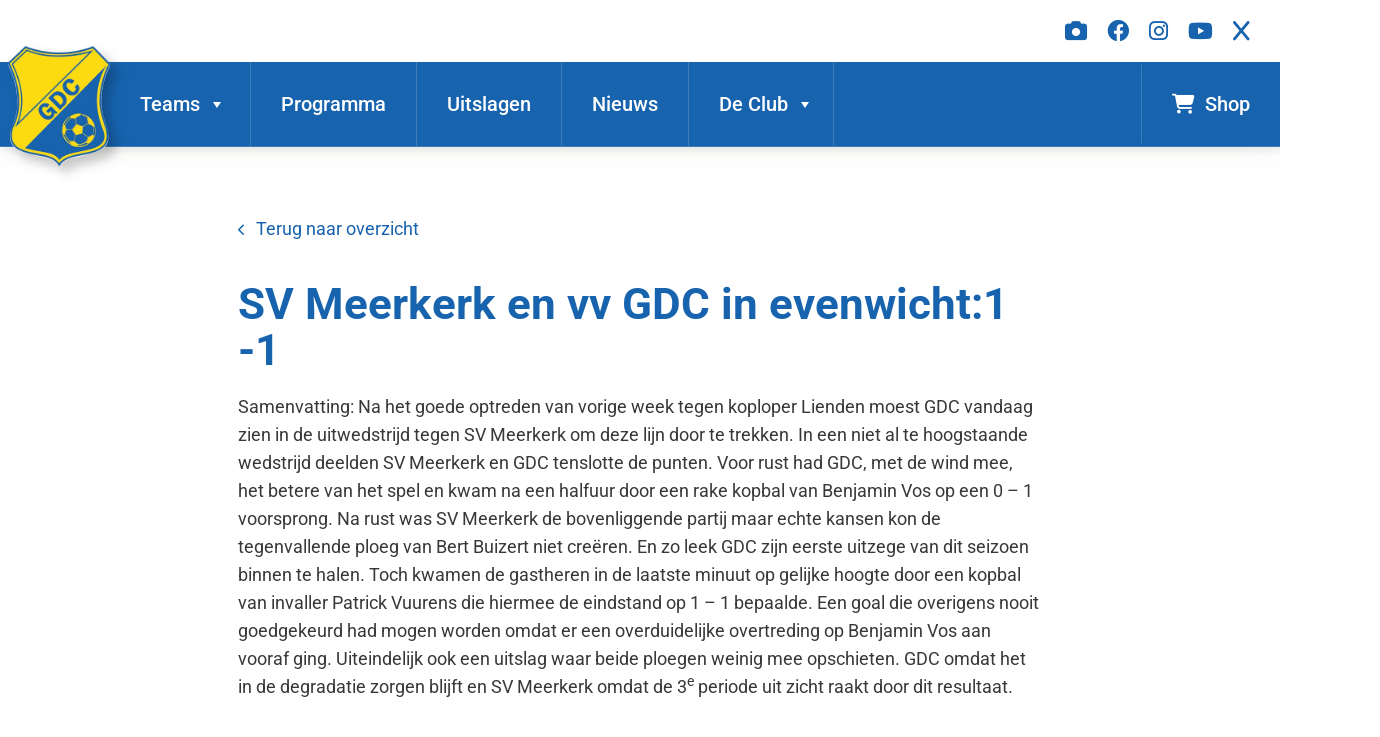

--- FILE ---
content_type: text/html; charset=UTF-8
request_url: https://www.vvgdc.nl/sv-meerkerk-en-vv-gdc-in-evenwicht1-1/
body_size: 21546
content:
<html lang="nl-NL">
<head>
    <meta http-equiv="content-type" content="text/html; charset=UTF-8" />
    <meta http-equiv="X-UA-Compatible" content="IE=edge">
    <meta name="viewport" content="user-scalable=no, width=device-width, initial-scale=1.0" />
    <meta name="apple-mobile-web-app-capable" content="yes" />
    <link rel="pingback" href="https://www.vvgdc.nl/xmlrpc.php" />
    <meta name='robots' content='index, follow, max-image-preview:large, max-snippet:-1, max-video-preview:-1' />

	<!-- This site is optimized with the Yoast SEO plugin v26.6 - https://yoast.com/wordpress/plugins/seo/ -->
	<title>SV Meerkerk en vv GDC in evenwicht:1 -1 - vv GDC</title>
	<link rel="canonical" href="https://www.vvgdc.nl/sv-meerkerk-en-vv-gdc-in-evenwicht1-1/" />
	<meta property="og:locale" content="nl_NL" />
	<meta property="og:type" content="article" />
	<meta property="og:title" content="SV Meerkerk en vv GDC in evenwicht:1 -1 - vv GDC" />
	<meta property="og:description" content="Samenvatting: Na het goede optreden van vorige week tegen koploper Lienden moest GDC vandaag zien in de uitwedstrijd tegen SV Meerkerk om deze lijn door te trekken. In een niet al te hoogstaande wedstrijd deelden SV Meerkerk en GDC tenslotte de punten. Voor rust had GDC, met de wind mee, het betere van het spel [&hellip;]" />
	<meta property="og:url" content="https://www.vvgdc.nl/sv-meerkerk-en-vv-gdc-in-evenwicht1-1/" />
	<meta property="og:site_name" content="vv GDC" />
	<meta property="article:publisher" content="https://www.facebook.com/VvGdc" />
	<meta property="article:published_time" content="2014-03-22T19:22:04+00:00" />
	<meta property="og:image" content="http://www.vvgdc.nl/wp-content/uploads/2014/03/oplopen-uitgesneden-300x140.jpg" />
	<meta name="author" content="arne" />
	<meta name="twitter:card" content="summary_large_image" />
	<meta name="twitter:label1" content="Geschreven door" />
	<meta name="twitter:data1" content="arne" />
	<meta name="twitter:label2" content="Geschatte leestijd" />
	<meta name="twitter:data2" content="6 minuten" />
	<script type="application/ld+json" class="yoast-schema-graph">{"@context":"https://schema.org","@graph":[{"@type":"Article","@id":"https://www.vvgdc.nl/sv-meerkerk-en-vv-gdc-in-evenwicht1-1/#article","isPartOf":{"@id":"https://www.vvgdc.nl/sv-meerkerk-en-vv-gdc-in-evenwicht1-1/"},"author":{"name":"arne","@id":"https://www.vvgdc.nl/#/schema/person/5e04701d6eb9584084522009accb730b"},"headline":"SV Meerkerk en vv GDC in evenwicht:1 -1","datePublished":"2014-03-22T19:22:04+00:00","mainEntityOfPage":{"@id":"https://www.vvgdc.nl/sv-meerkerk-en-vv-gdc-in-evenwicht1-1/"},"wordCount":1195,"commentCount":0,"publisher":{"@id":"https://www.vvgdc.nl/#organization"},"image":{"@id":"https://www.vvgdc.nl/sv-meerkerk-en-vv-gdc-in-evenwicht1-1/#primaryimage"},"thumbnailUrl":"http://www.vvgdc.nl/wp-content/uploads/2014/03/oplopen-uitgesneden-300x140.jpg","articleSection":["Algemeen","GDC 1"],"inLanguage":"nl-NL"},{"@type":"WebPage","@id":"https://www.vvgdc.nl/sv-meerkerk-en-vv-gdc-in-evenwicht1-1/","url":"https://www.vvgdc.nl/sv-meerkerk-en-vv-gdc-in-evenwicht1-1/","name":"SV Meerkerk en vv GDC in evenwicht:1 -1 - vv GDC","isPartOf":{"@id":"https://www.vvgdc.nl/#website"},"primaryImageOfPage":{"@id":"https://www.vvgdc.nl/sv-meerkerk-en-vv-gdc-in-evenwicht1-1/#primaryimage"},"image":{"@id":"https://www.vvgdc.nl/sv-meerkerk-en-vv-gdc-in-evenwicht1-1/#primaryimage"},"thumbnailUrl":"http://www.vvgdc.nl/wp-content/uploads/2014/03/oplopen-uitgesneden-300x140.jpg","datePublished":"2014-03-22T19:22:04+00:00","breadcrumb":{"@id":"https://www.vvgdc.nl/sv-meerkerk-en-vv-gdc-in-evenwicht1-1/#breadcrumb"},"inLanguage":"nl-NL","potentialAction":[{"@type":"ReadAction","target":["https://www.vvgdc.nl/sv-meerkerk-en-vv-gdc-in-evenwicht1-1/"]}]},{"@type":"ImageObject","inLanguage":"nl-NL","@id":"https://www.vvgdc.nl/sv-meerkerk-en-vv-gdc-in-evenwicht1-1/#primaryimage","url":"","contentUrl":""},{"@type":"BreadcrumbList","@id":"https://www.vvgdc.nl/sv-meerkerk-en-vv-gdc-in-evenwicht1-1/#breadcrumb","itemListElement":[{"@type":"ListItem","position":1,"name":"Home","item":"https://www.vvgdc.nl/"},{"@type":"ListItem","position":2,"name":"SV Meerkerk en vv GDC in evenwicht:1 -1"}]},{"@type":"WebSite","@id":"https://www.vvgdc.nl/#website","url":"https://www.vvgdc.nl/","name":"vv GDC","description":"Voetbalvereniging GDC Genderen Drongelen Combinatie uit Eethen","publisher":{"@id":"https://www.vvgdc.nl/#organization"},"potentialAction":[{"@type":"SearchAction","target":{"@type":"EntryPoint","urlTemplate":"https://www.vvgdc.nl/?s={search_term_string}"},"query-input":{"@type":"PropertyValueSpecification","valueRequired":true,"valueName":"search_term_string"}}],"inLanguage":"nl-NL"},{"@type":"Organization","@id":"https://www.vvgdc.nl/#organization","name":"vv GDC","url":"https://www.vvgdc.nl/","logo":{"@type":"ImageObject","inLanguage":"nl-NL","@id":"https://www.vvgdc.nl/#/schema/logo/image/","url":"https://www.vvgdc.nl/wp-content/uploads/2024/11/461522429_1099640752161617_4037231807661680821_n.jpg","contentUrl":"https://www.vvgdc.nl/wp-content/uploads/2024/11/461522429_1099640752161617_4037231807661680821_n.jpg","width":2048,"height":1365,"caption":"vv GDC"},"image":{"@id":"https://www.vvgdc.nl/#/schema/logo/image/"},"sameAs":["https://www.facebook.com/VvGdc"]},{"@type":"Person","@id":"https://www.vvgdc.nl/#/schema/person/5e04701d6eb9584084522009accb730b","name":"arne","image":{"@type":"ImageObject","inLanguage":"nl-NL","@id":"https://www.vvgdc.nl/#/schema/person/image/","url":"https://secure.gravatar.com/avatar/4fe873e32f7da8ab080fa690d7879a6cb5cbbb18f6cda3a66e3bf8d89a629b1f?s=96&d=mm&r=g","contentUrl":"https://secure.gravatar.com/avatar/4fe873e32f7da8ab080fa690d7879a6cb5cbbb18f6cda3a66e3bf8d89a629b1f?s=96&d=mm&r=g","caption":"arne"},"url":"https://www.vvgdc.nl/author/arne/"}]}</script>
	<!-- / Yoast SEO plugin. -->


<link rel='dns-prefetch' href='//fonts.googleapis.com' />
<link rel="alternate" title="oEmbed (JSON)" type="application/json+oembed" href="https://www.vvgdc.nl/wp-json/oembed/1.0/embed?url=https%3A%2F%2Fwww.vvgdc.nl%2Fsv-meerkerk-en-vv-gdc-in-evenwicht1-1%2F" />
<link rel="alternate" title="oEmbed (XML)" type="text/xml+oembed" href="https://www.vvgdc.nl/wp-json/oembed/1.0/embed?url=https%3A%2F%2Fwww.vvgdc.nl%2Fsv-meerkerk-en-vv-gdc-in-evenwicht1-1%2F&#038;format=xml" />
<style id='wp-img-auto-sizes-contain-inline-css' type='text/css'>
img:is([sizes=auto i],[sizes^="auto," i]){contain-intrinsic-size:3000px 1500px}
/*# sourceURL=wp-img-auto-sizes-contain-inline-css */
</style>
<style id='wp-emoji-styles-inline-css' type='text/css'>

	img.wp-smiley, img.emoji {
		display: inline !important;
		border: none !important;
		box-shadow: none !important;
		height: 1em !important;
		width: 1em !important;
		margin: 0 0.07em !important;
		vertical-align: -0.1em !important;
		background: none !important;
		padding: 0 !important;
	}
/*# sourceURL=wp-emoji-styles-inline-css */
</style>
<style id='wp-block-library-inline-css' type='text/css'>
:root{--wp-block-synced-color:#7a00df;--wp-block-synced-color--rgb:122,0,223;--wp-bound-block-color:var(--wp-block-synced-color);--wp-editor-canvas-background:#ddd;--wp-admin-theme-color:#007cba;--wp-admin-theme-color--rgb:0,124,186;--wp-admin-theme-color-darker-10:#006ba1;--wp-admin-theme-color-darker-10--rgb:0,107,160.5;--wp-admin-theme-color-darker-20:#005a87;--wp-admin-theme-color-darker-20--rgb:0,90,135;--wp-admin-border-width-focus:2px}@media (min-resolution:192dpi){:root{--wp-admin-border-width-focus:1.5px}}.wp-element-button{cursor:pointer}:root .has-very-light-gray-background-color{background-color:#eee}:root .has-very-dark-gray-background-color{background-color:#313131}:root .has-very-light-gray-color{color:#eee}:root .has-very-dark-gray-color{color:#313131}:root .has-vivid-green-cyan-to-vivid-cyan-blue-gradient-background{background:linear-gradient(135deg,#00d084,#0693e3)}:root .has-purple-crush-gradient-background{background:linear-gradient(135deg,#34e2e4,#4721fb 50%,#ab1dfe)}:root .has-hazy-dawn-gradient-background{background:linear-gradient(135deg,#faaca8,#dad0ec)}:root .has-subdued-olive-gradient-background{background:linear-gradient(135deg,#fafae1,#67a671)}:root .has-atomic-cream-gradient-background{background:linear-gradient(135deg,#fdd79a,#004a59)}:root .has-nightshade-gradient-background{background:linear-gradient(135deg,#330968,#31cdcf)}:root .has-midnight-gradient-background{background:linear-gradient(135deg,#020381,#2874fc)}:root{--wp--preset--font-size--normal:16px;--wp--preset--font-size--huge:42px}.has-regular-font-size{font-size:1em}.has-larger-font-size{font-size:2.625em}.has-normal-font-size{font-size:var(--wp--preset--font-size--normal)}.has-huge-font-size{font-size:var(--wp--preset--font-size--huge)}.has-text-align-center{text-align:center}.has-text-align-left{text-align:left}.has-text-align-right{text-align:right}.has-fit-text{white-space:nowrap!important}#end-resizable-editor-section{display:none}.aligncenter{clear:both}.items-justified-left{justify-content:flex-start}.items-justified-center{justify-content:center}.items-justified-right{justify-content:flex-end}.items-justified-space-between{justify-content:space-between}.screen-reader-text{border:0;clip-path:inset(50%);height:1px;margin:-1px;overflow:hidden;padding:0;position:absolute;width:1px;word-wrap:normal!important}.screen-reader-text:focus{background-color:#ddd;clip-path:none;color:#444;display:block;font-size:1em;height:auto;left:5px;line-height:normal;padding:15px 23px 14px;text-decoration:none;top:5px;width:auto;z-index:100000}html :where(.has-border-color){border-style:solid}html :where([style*=border-top-color]){border-top-style:solid}html :where([style*=border-right-color]){border-right-style:solid}html :where([style*=border-bottom-color]){border-bottom-style:solid}html :where([style*=border-left-color]){border-left-style:solid}html :where([style*=border-width]){border-style:solid}html :where([style*=border-top-width]){border-top-style:solid}html :where([style*=border-right-width]){border-right-style:solid}html :where([style*=border-bottom-width]){border-bottom-style:solid}html :where([style*=border-left-width]){border-left-style:solid}html :where(img[class*=wp-image-]){height:auto;max-width:100%}:where(figure){margin:0 0 1em}html :where(.is-position-sticky){--wp-admin--admin-bar--position-offset:var(--wp-admin--admin-bar--height,0px)}@media screen and (max-width:600px){html :where(.is-position-sticky){--wp-admin--admin-bar--position-offset:0px}}

/*# sourceURL=wp-block-library-inline-css */
</style><style id='wp-block-heading-inline-css' type='text/css'>
h1:where(.wp-block-heading).has-background,h2:where(.wp-block-heading).has-background,h3:where(.wp-block-heading).has-background,h4:where(.wp-block-heading).has-background,h5:where(.wp-block-heading).has-background,h6:where(.wp-block-heading).has-background{padding:1.25em 2.375em}h1.has-text-align-left[style*=writing-mode]:where([style*=vertical-lr]),h1.has-text-align-right[style*=writing-mode]:where([style*=vertical-rl]),h2.has-text-align-left[style*=writing-mode]:where([style*=vertical-lr]),h2.has-text-align-right[style*=writing-mode]:where([style*=vertical-rl]),h3.has-text-align-left[style*=writing-mode]:where([style*=vertical-lr]),h3.has-text-align-right[style*=writing-mode]:where([style*=vertical-rl]),h4.has-text-align-left[style*=writing-mode]:where([style*=vertical-lr]),h4.has-text-align-right[style*=writing-mode]:where([style*=vertical-rl]),h5.has-text-align-left[style*=writing-mode]:where([style*=vertical-lr]),h5.has-text-align-right[style*=writing-mode]:where([style*=vertical-rl]),h6.has-text-align-left[style*=writing-mode]:where([style*=vertical-lr]),h6.has-text-align-right[style*=writing-mode]:where([style*=vertical-rl]){rotate:180deg}
/*# sourceURL=https://www.vvgdc.nl/wp-includes/blocks/heading/style.min.css */
</style>
<style id='wp-block-paragraph-inline-css' type='text/css'>
.is-small-text{font-size:.875em}.is-regular-text{font-size:1em}.is-large-text{font-size:2.25em}.is-larger-text{font-size:3em}.has-drop-cap:not(:focus):first-letter{float:left;font-size:8.4em;font-style:normal;font-weight:100;line-height:.68;margin:.05em .1em 0 0;text-transform:uppercase}body.rtl .has-drop-cap:not(:focus):first-letter{float:none;margin-left:.1em}p.has-drop-cap.has-background{overflow:hidden}:root :where(p.has-background){padding:1.25em 2.375em}:where(p.has-text-color:not(.has-link-color)) a{color:inherit}p.has-text-align-left[style*="writing-mode:vertical-lr"],p.has-text-align-right[style*="writing-mode:vertical-rl"]{rotate:180deg}
/*# sourceURL=https://www.vvgdc.nl/wp-includes/blocks/paragraph/style.min.css */
</style>
<style id='global-styles-inline-css' type='text/css'>
:root{--wp--preset--aspect-ratio--square: 1;--wp--preset--aspect-ratio--4-3: 4/3;--wp--preset--aspect-ratio--3-4: 3/4;--wp--preset--aspect-ratio--3-2: 3/2;--wp--preset--aspect-ratio--2-3: 2/3;--wp--preset--aspect-ratio--16-9: 16/9;--wp--preset--aspect-ratio--9-16: 9/16;--wp--preset--color--black: #000000;--wp--preset--color--cyan-bluish-gray: #abb8c3;--wp--preset--color--white: #ffffff;--wp--preset--color--pale-pink: #f78da7;--wp--preset--color--vivid-red: #cf2e2e;--wp--preset--color--luminous-vivid-orange: #ff6900;--wp--preset--color--luminous-vivid-amber: #fcb900;--wp--preset--color--light-green-cyan: #7bdcb5;--wp--preset--color--vivid-green-cyan: #00d084;--wp--preset--color--pale-cyan-blue: #8ed1fc;--wp--preset--color--vivid-cyan-blue: #0693e3;--wp--preset--color--vivid-purple: #9b51e0;--wp--preset--gradient--vivid-cyan-blue-to-vivid-purple: linear-gradient(135deg,rgb(6,147,227) 0%,rgb(155,81,224) 100%);--wp--preset--gradient--light-green-cyan-to-vivid-green-cyan: linear-gradient(135deg,rgb(122,220,180) 0%,rgb(0,208,130) 100%);--wp--preset--gradient--luminous-vivid-amber-to-luminous-vivid-orange: linear-gradient(135deg,rgb(252,185,0) 0%,rgb(255,105,0) 100%);--wp--preset--gradient--luminous-vivid-orange-to-vivid-red: linear-gradient(135deg,rgb(255,105,0) 0%,rgb(207,46,46) 100%);--wp--preset--gradient--very-light-gray-to-cyan-bluish-gray: linear-gradient(135deg,rgb(238,238,238) 0%,rgb(169,184,195) 100%);--wp--preset--gradient--cool-to-warm-spectrum: linear-gradient(135deg,rgb(74,234,220) 0%,rgb(151,120,209) 20%,rgb(207,42,186) 40%,rgb(238,44,130) 60%,rgb(251,105,98) 80%,rgb(254,248,76) 100%);--wp--preset--gradient--blush-light-purple: linear-gradient(135deg,rgb(255,206,236) 0%,rgb(152,150,240) 100%);--wp--preset--gradient--blush-bordeaux: linear-gradient(135deg,rgb(254,205,165) 0%,rgb(254,45,45) 50%,rgb(107,0,62) 100%);--wp--preset--gradient--luminous-dusk: linear-gradient(135deg,rgb(255,203,112) 0%,rgb(199,81,192) 50%,rgb(65,88,208) 100%);--wp--preset--gradient--pale-ocean: linear-gradient(135deg,rgb(255,245,203) 0%,rgb(182,227,212) 50%,rgb(51,167,181) 100%);--wp--preset--gradient--electric-grass: linear-gradient(135deg,rgb(202,248,128) 0%,rgb(113,206,126) 100%);--wp--preset--gradient--midnight: linear-gradient(135deg,rgb(2,3,129) 0%,rgb(40,116,252) 100%);--wp--preset--font-size--small: 13px;--wp--preset--font-size--medium: 20px;--wp--preset--font-size--large: 36px;--wp--preset--font-size--x-large: 42px;--wp--preset--spacing--20: 0.44rem;--wp--preset--spacing--30: 0.67rem;--wp--preset--spacing--40: 1rem;--wp--preset--spacing--50: 1.5rem;--wp--preset--spacing--60: 2.25rem;--wp--preset--spacing--70: 3.38rem;--wp--preset--spacing--80: 5.06rem;--wp--preset--shadow--natural: 6px 6px 9px rgba(0, 0, 0, 0.2);--wp--preset--shadow--deep: 12px 12px 50px rgba(0, 0, 0, 0.4);--wp--preset--shadow--sharp: 6px 6px 0px rgba(0, 0, 0, 0.2);--wp--preset--shadow--outlined: 6px 6px 0px -3px rgb(255, 255, 255), 6px 6px rgb(0, 0, 0);--wp--preset--shadow--crisp: 6px 6px 0px rgb(0, 0, 0);}:where(.is-layout-flex){gap: 0.5em;}:where(.is-layout-grid){gap: 0.5em;}body .is-layout-flex{display: flex;}.is-layout-flex{flex-wrap: wrap;align-items: center;}.is-layout-flex > :is(*, div){margin: 0;}body .is-layout-grid{display: grid;}.is-layout-grid > :is(*, div){margin: 0;}:where(.wp-block-columns.is-layout-flex){gap: 2em;}:where(.wp-block-columns.is-layout-grid){gap: 2em;}:where(.wp-block-post-template.is-layout-flex){gap: 1.25em;}:where(.wp-block-post-template.is-layout-grid){gap: 1.25em;}.has-black-color{color: var(--wp--preset--color--black) !important;}.has-cyan-bluish-gray-color{color: var(--wp--preset--color--cyan-bluish-gray) !important;}.has-white-color{color: var(--wp--preset--color--white) !important;}.has-pale-pink-color{color: var(--wp--preset--color--pale-pink) !important;}.has-vivid-red-color{color: var(--wp--preset--color--vivid-red) !important;}.has-luminous-vivid-orange-color{color: var(--wp--preset--color--luminous-vivid-orange) !important;}.has-luminous-vivid-amber-color{color: var(--wp--preset--color--luminous-vivid-amber) !important;}.has-light-green-cyan-color{color: var(--wp--preset--color--light-green-cyan) !important;}.has-vivid-green-cyan-color{color: var(--wp--preset--color--vivid-green-cyan) !important;}.has-pale-cyan-blue-color{color: var(--wp--preset--color--pale-cyan-blue) !important;}.has-vivid-cyan-blue-color{color: var(--wp--preset--color--vivid-cyan-blue) !important;}.has-vivid-purple-color{color: var(--wp--preset--color--vivid-purple) !important;}.has-black-background-color{background-color: var(--wp--preset--color--black) !important;}.has-cyan-bluish-gray-background-color{background-color: var(--wp--preset--color--cyan-bluish-gray) !important;}.has-white-background-color{background-color: var(--wp--preset--color--white) !important;}.has-pale-pink-background-color{background-color: var(--wp--preset--color--pale-pink) !important;}.has-vivid-red-background-color{background-color: var(--wp--preset--color--vivid-red) !important;}.has-luminous-vivid-orange-background-color{background-color: var(--wp--preset--color--luminous-vivid-orange) !important;}.has-luminous-vivid-amber-background-color{background-color: var(--wp--preset--color--luminous-vivid-amber) !important;}.has-light-green-cyan-background-color{background-color: var(--wp--preset--color--light-green-cyan) !important;}.has-vivid-green-cyan-background-color{background-color: var(--wp--preset--color--vivid-green-cyan) !important;}.has-pale-cyan-blue-background-color{background-color: var(--wp--preset--color--pale-cyan-blue) !important;}.has-vivid-cyan-blue-background-color{background-color: var(--wp--preset--color--vivid-cyan-blue) !important;}.has-vivid-purple-background-color{background-color: var(--wp--preset--color--vivid-purple) !important;}.has-black-border-color{border-color: var(--wp--preset--color--black) !important;}.has-cyan-bluish-gray-border-color{border-color: var(--wp--preset--color--cyan-bluish-gray) !important;}.has-white-border-color{border-color: var(--wp--preset--color--white) !important;}.has-pale-pink-border-color{border-color: var(--wp--preset--color--pale-pink) !important;}.has-vivid-red-border-color{border-color: var(--wp--preset--color--vivid-red) !important;}.has-luminous-vivid-orange-border-color{border-color: var(--wp--preset--color--luminous-vivid-orange) !important;}.has-luminous-vivid-amber-border-color{border-color: var(--wp--preset--color--luminous-vivid-amber) !important;}.has-light-green-cyan-border-color{border-color: var(--wp--preset--color--light-green-cyan) !important;}.has-vivid-green-cyan-border-color{border-color: var(--wp--preset--color--vivid-green-cyan) !important;}.has-pale-cyan-blue-border-color{border-color: var(--wp--preset--color--pale-cyan-blue) !important;}.has-vivid-cyan-blue-border-color{border-color: var(--wp--preset--color--vivid-cyan-blue) !important;}.has-vivid-purple-border-color{border-color: var(--wp--preset--color--vivid-purple) !important;}.has-vivid-cyan-blue-to-vivid-purple-gradient-background{background: var(--wp--preset--gradient--vivid-cyan-blue-to-vivid-purple) !important;}.has-light-green-cyan-to-vivid-green-cyan-gradient-background{background: var(--wp--preset--gradient--light-green-cyan-to-vivid-green-cyan) !important;}.has-luminous-vivid-amber-to-luminous-vivid-orange-gradient-background{background: var(--wp--preset--gradient--luminous-vivid-amber-to-luminous-vivid-orange) !important;}.has-luminous-vivid-orange-to-vivid-red-gradient-background{background: var(--wp--preset--gradient--luminous-vivid-orange-to-vivid-red) !important;}.has-very-light-gray-to-cyan-bluish-gray-gradient-background{background: var(--wp--preset--gradient--very-light-gray-to-cyan-bluish-gray) !important;}.has-cool-to-warm-spectrum-gradient-background{background: var(--wp--preset--gradient--cool-to-warm-spectrum) !important;}.has-blush-light-purple-gradient-background{background: var(--wp--preset--gradient--blush-light-purple) !important;}.has-blush-bordeaux-gradient-background{background: var(--wp--preset--gradient--blush-bordeaux) !important;}.has-luminous-dusk-gradient-background{background: var(--wp--preset--gradient--luminous-dusk) !important;}.has-pale-ocean-gradient-background{background: var(--wp--preset--gradient--pale-ocean) !important;}.has-electric-grass-gradient-background{background: var(--wp--preset--gradient--electric-grass) !important;}.has-midnight-gradient-background{background: var(--wp--preset--gradient--midnight) !important;}.has-small-font-size{font-size: var(--wp--preset--font-size--small) !important;}.has-medium-font-size{font-size: var(--wp--preset--font-size--medium) !important;}.has-large-font-size{font-size: var(--wp--preset--font-size--large) !important;}.has-x-large-font-size{font-size: var(--wp--preset--font-size--x-large) !important;}
/*# sourceURL=global-styles-inline-css */
</style>

<style id='classic-theme-styles-inline-css' type='text/css'>
/*! This file is auto-generated */
.wp-block-button__link{color:#fff;background-color:#32373c;border-radius:9999px;box-shadow:none;text-decoration:none;padding:calc(.667em + 2px) calc(1.333em + 2px);font-size:1.125em}.wp-block-file__button{background:#32373c;color:#fff;text-decoration:none}
/*# sourceURL=/wp-includes/css/classic-themes.min.css */
</style>
<link rel='stylesheet' id='contact-form-7-css' href='https://www.vvgdc.nl/wp-content/plugins/contact-form-7/includes/css/styles.css?ver=6.1.4' type='text/css' media='all' />
<link rel='stylesheet' id='megamenu-css' href='https://www.vvgdc.nl/wp-content/uploads/maxmegamenu/style.css?ver=2fa162' type='text/css' media='all' />
<link rel='stylesheet' id='dashicons-css' href='https://www.vvgdc.nl/wp-includes/css/dashicons.min.css?ver=6.9' type='text/css' media='all' />
<link rel='stylesheet' id='google-fonts-css' href='https://fonts.googleapis.com/css2?family=Roboto%3Awght%40300%3B600&#038;display=swap&#038;ver=6.9' type='text/css' media='all' />
<link rel='stylesheet' id='sportlink-wordpress-css' href='https://www.vvgdc.nl/wp-content/plugins/sportlink-wordpress/css/sportlink-wordpress.min.css?ver=3.1.5.1' type='text/css' media='all' />
<link rel='stylesheet' id='bootstrap-css-css' href='https://www.vvgdc.nl/wp-content/themes/youit/assets/bootstrap/css/bootstrap.min.css?ver=1.1' type='text/css' media='screen' />
<link rel='stylesheet' id='custom-css-css' href='https://www.vvgdc.nl/wp-content/themes/youit/style.css?ver=2.0' type='text/css' media='screen' />
<link rel='stylesheet' id='fontawesome-css-css' href='https://www.vvgdc.nl/wp-content/themes/youit/assets/fontawesome/css/all.min.css?ver=6.9' type='text/css' media='all' />
<link rel='stylesheet' id='slick-css-css' href='https://www.vvgdc.nl/wp-content/themes/youit/assets/slick/slick.css?ver=6.9' type='text/css' media='screen' />
<link rel='stylesheet' id='slick-theme-css-css' href='https://www.vvgdc.nl/wp-content/themes/youit/assets/slick/slick-theme.css?ver=6.9' type='text/css' media='screen' />
<link rel="https://api.w.org/" href="https://www.vvgdc.nl/wp-json/" /><link rel="alternate" title="JSON" type="application/json" href="https://www.vvgdc.nl/wp-json/wp/v2/posts/4693" /><link rel="EditURI" type="application/rsd+xml" title="RSD" href="https://www.vvgdc.nl/xmlrpc.php?rsd" />
<meta name="generator" content="WordPress 6.9" />
<link rel='shortlink' href='https://www.vvgdc.nl/?p=4693' />
		<style type="text/css">
			:root {
				--spwp-font: 'Roboto', sans-serif;--spwp-th_color: #444444;--spwp-th_background: #f6f6f6;--spwp-td_color: #000000;--spwp-td_background_own: #f6f6f6;--spwp-td_color_own: #000000;--spwp-td_background_even: #f6f6f6;--spwp-td_background_odd: #ffffff;--spwp-td_background_col_hightlight: #e3e3e3;			}
		</style>

		 <!-- <style>
		 .spwp_loader {
			  background-image: url('https://www.vvgdc.nl/wp-content/plugins/sportlink-wordpress/img/ajax-loader.gif');
		 }
		 </style> -->
	<link rel="icon" href="https://www.vvgdc.nl/wp-content/uploads/2024/10/cropped-gdc-logo-32x32.png" sizes="32x32" />
<link rel="icon" href="https://www.vvgdc.nl/wp-content/uploads/2024/10/cropped-gdc-logo-192x192.png" sizes="192x192" />
<link rel="apple-touch-icon" href="https://www.vvgdc.nl/wp-content/uploads/2024/10/cropped-gdc-logo-180x180.png" />
<meta name="msapplication-TileImage" content="https://www.vvgdc.nl/wp-content/uploads/2024/10/cropped-gdc-logo-270x270.png" />
<style type="text/css">/** Mega Menu CSS: fs **/</style>
</head>
<body class="wp-singular post-template-default single single-post postid-4693 single-format-standard wp-theme-youit mega-menu-main-menu spwp_voetbal">
<header id="masthead" class="site-header" role="banner">
        <div class="head">
    <div class="topbar">
    <div class="container">
        <div class="row">
            <div class="col-12 text-right">
                <div class="social-icons">
                    <a href="https://www.facebook.com/GDCfotos" target="_blank"><i class="fa-solid fa-camera"></i></a>
                                             <a href="https://www.facebook.com/VvGdc" target="_blank"><i class="fa-brands fa-facebook"></i></a>
                                                                <a href="http://instagram.com/vvgdc_eethen/" target="_blank"><i class="fa-brands fa-instagram"></i></a>
                                            
                        <a href="https://www.youtube.com/@vvgdc121" target="_blank"><i class="fa-brands fa-youtube"></i></a>
                                            
                        <a href="https://x.com/vvGDC" target="_blank"><i class="fa-brands fa-x"></i></a>
                                    </div>
            </div>

        </div>
    </div>
</div>    <div class="navigation">

            <div class="head-wrapper">
                <a href="https://www.vvgdc.nl/" class="custom-logo-link" rel="home">
                    <img width="133"
                        height="153"
                        alt="vv GDC"
                        data-src="https://www.vvgdc.nl/wp-content/themes/youit/assets/img/gdc-logo.svg"
                        src="https://www.vvgdc.nl/wp-content/themes/youit/assets/img/gdc-logo.svg">
                </a>
                
    <div class="mainnav">
        <nav class="navbar">
            <div id="containerNavbarCenter">
                <div id="mega-menu-wrap-main_menu" class="mega-menu-wrap"><div class="mega-menu-toggle"><div class="mega-toggle-blocks-left"></div><div class="mega-toggle-blocks-center"></div><div class="mega-toggle-blocks-right"><div class='mega-toggle-block mega-menu-toggle-animated-block mega-toggle-block-0' id='mega-toggle-block-0'><button aria-label="Toggle Menu" class="mega-toggle-animated mega-toggle-animated-slider" type="button" aria-expanded="false">
                  <span class="mega-toggle-animated-box">
                    <span class="mega-toggle-animated-inner"></span>
                  </span>
                </button></div></div></div><ul id="mega-menu-main_menu" class="mega-menu max-mega-menu mega-menu-horizontal mega-no-js" data-event="hover_intent" data-effect="fade_up" data-effect-speed="200" data-effect-mobile="disabled" data-effect-speed-mobile="0" data-mobile-force-width="false" data-second-click="go" data-document-click="collapse" data-vertical-behaviour="standard" data-breakpoint="991" data-unbind="true" data-mobile-state="collapse_all" data-mobile-direction="vertical" data-hover-intent-timeout="300" data-hover-intent-interval="100"><li class="mega-menu-item mega-menu-item-type-post_type mega-menu-item-object-page mega-menu-item-has-children mega-menu-megamenu mega-align-bottom-left mega-menu-megamenu mega-menu-item-22836" id="mega-menu-item-22836"><a class="mega-menu-link" href="https://www.vvgdc.nl/teams/" aria-expanded="false" tabindex="0">Teams<span class="mega-indicator" aria-hidden="true"></span></a>
<ul class="mega-sub-menu">
<li class="mega-menu-item mega-menu-item-type-post_type mega-menu-item-object-page mega-menu-item-has-children mega-menu-column-standard mega-menu-columns-1-of-4 mega-menu-item-22673" style="--columns:4; --span:1" id="mega-menu-item-22673"><a class="mega-menu-link" href="https://www.vvgdc.nl/teams/senioren/">Senioren<span class="mega-indicator" aria-hidden="true"></span></a>
	<ul class="mega-sub-menu">
<li class="mega-menu-item mega-menu-item-type-post_type mega-menu-item-object-sw_teams mega-menu-item-22715" id="mega-menu-item-22715"><a class="mega-menu-link" href="https://www.vvgdc.nl/clubteams/gdc-1-za/">GDC 1</a></li><li class="mega-menu-item mega-menu-item-type-post_type mega-menu-item-object-sw_teams mega-menu-item-22716" id="mega-menu-item-22716"><a class="mega-menu-link" href="https://www.vvgdc.nl/clubteams/gdc-2-za/">GDC 2</a></li><li class="mega-menu-item mega-menu-item-type-post_type mega-menu-item-object-sw_teams mega-menu-item-22717" id="mega-menu-item-22717"><a class="mega-menu-link" href="https://www.vvgdc.nl/clubteams/gdc-3-za/">GDC 3</a></li><li class="mega-menu-item mega-menu-item-type-post_type mega-menu-item-object-sw_teams mega-menu-item-22719" id="mega-menu-item-22719"><a class="mega-menu-link" href="https://www.vvgdc.nl/clubteams/gdc-351-za/">GDC 35+1</a></li><li class="mega-menu-item mega-menu-item-type-custom mega-menu-item-object-custom mega-menu-item-23074" id="mega-menu-item-23074"><a class="mega-menu-link" href="https://www.vvgdc.nl/wf/">Walking Football</a></li>	</ul>
</li><li class="mega-menu-item mega-menu-item-type-post_type mega-menu-item-object-page mega-menu-item-has-children mega-menu-column-standard mega-menu-columns-1-of-4 mega-menu-item-22845" style="--columns:4; --span:1" id="mega-menu-item-22845"><a class="mega-menu-link" href="https://www.vvgdc.nl/teams/junioren/">Junioren<span class="mega-indicator" aria-hidden="true"></span></a>
	<ul class="mega-sub-menu">
<li class="mega-menu-item mega-menu-item-type-post_type mega-menu-item-object-sw_teams mega-menu-item-22726" id="mega-menu-item-22726"><a class="mega-menu-link" href="https://www.vvgdc.nl/clubteams/gdc-jo17-1-za/">GDC JO17-1</a></li><li class="mega-menu-item mega-menu-item-type-post_type mega-menu-item-object-sw_teams mega-menu-item-22725" id="mega-menu-item-22725"><a class="mega-menu-link" href="https://www.vvgdc.nl/clubteams/gdc-jo15-1-za/">GDC JO15-1</a></li><li class="mega-menu-item mega-menu-item-type-post_type mega-menu-item-object-sw_teams mega-menu-item-23432" id="mega-menu-item-23432"><a class="mega-menu-link" href="https://www.vvgdc.nl/clubteams/gdc-jo13-1-za/">GDC JO13-1</a></li>	</ul>
</li><li class="mega-menu-item mega-menu-item-type-post_type mega-menu-item-object-page mega-menu-item-has-children mega-menu-column-standard mega-menu-columns-1-of-4 mega-menu-item-22678" style="--columns:4; --span:1" id="mega-menu-item-22678"><a class="mega-menu-link" href="https://www.vvgdc.nl/teams/pupillen/">Pupillen<span class="mega-indicator" aria-hidden="true"></span></a>
	<ul class="mega-sub-menu">
<li class="mega-menu-item mega-menu-item-type-post_type mega-menu-item-object-sw_teams mega-menu-item-22722" id="mega-menu-item-22722"><a class="mega-menu-link" href="https://www.vvgdc.nl/clubteams/gdc-jo12-1-za/">GDC JO12-1</a></li><li class="mega-menu-item mega-menu-item-type-post_type mega-menu-item-object-sw_teams mega-menu-item-22721" id="mega-menu-item-22721"><a class="mega-menu-link" href="https://www.vvgdc.nl/clubteams/gdc-jo11-1-za/">GDC JO11-1</a></li><li class="mega-menu-item mega-menu-item-type-post_type mega-menu-item-object-sw_teams mega-menu-item-22720" id="mega-menu-item-22720"><a class="mega-menu-link" href="https://www.vvgdc.nl/clubteams/gdc-jo10-1-za/">GDC JO10-1</a></li><li class="mega-menu-item mega-menu-item-type-post_type mega-menu-item-object-sw_teams mega-menu-item-23433" id="mega-menu-item-23433"><a class="mega-menu-link" href="https://www.vvgdc.nl/clubteams/gdc-jo10-2-za/">GDC JO10-2</a></li><li class="mega-menu-item mega-menu-item-type-post_type mega-menu-item-object-sw_teams mega-menu-item-22730" id="mega-menu-item-22730"><a class="mega-menu-link" href="https://www.vvgdc.nl/clubteams/gdc-jo9-1-za/">GDC JO9-1</a></li><li class="mega-menu-item mega-menu-item-type-post_type mega-menu-item-object-sw_teams mega-menu-item-22729" id="mega-menu-item-22729"><a class="mega-menu-link" href="https://www.vvgdc.nl/clubteams/gdc-jo8-1jm-za/">GDC JO8-1JM</a></li><li class="mega-menu-item mega-menu-item-type-post_type mega-menu-item-object-sw_teams mega-menu-item-22728" id="mega-menu-item-22728"><a class="mega-menu-link" href="https://www.vvgdc.nl/clubteams/gdc-jo7-1-za/">GDC JO7-1</a></li>	</ul>
</li><li class="mega-menu-item mega-menu-item-type-post_type mega-menu-item-object-page mega-menu-item-has-children mega-menu-column-standard mega-menu-columns-1-of-4 mega-menu-item-22844" style="--columns:4; --span:1" id="mega-menu-item-22844"><a class="mega-menu-link" href="https://www.vvgdc.nl/teams/dames/">Dames<span class="mega-indicator" aria-hidden="true"></span></a>
	<ul class="mega-sub-menu">
<li class="mega-menu-item mega-menu-item-type-post_type mega-menu-item-object-sw_teams mega-menu-item-23436" id="mega-menu-item-23436"><a class="mega-menu-link" href="https://www.vvgdc.nl/clubteams/gdc-mo17-1-za/">GDC MO17-1</a></li><li class="mega-menu-item mega-menu-item-type-post_type mega-menu-item-object-sw_teams mega-menu-item-22734" id="mega-menu-item-22734"><a class="mega-menu-link" href="https://www.vvgdc.nl/clubteams/gdc-mo15-1-za/">GDC MO15-1</a></li><li class="mega-menu-item mega-menu-item-type-post_type mega-menu-item-object-sw_teams mega-menu-item-23434" id="mega-menu-item-23434"><a class="mega-menu-link" href="https://www.vvgdc.nl/clubteams/gdc-mo12-1-za/">GDC MO12-1</a></li>	</ul>
</li></ul>
</li><li class="mega-menu-item mega-menu-item-type-post_type mega-menu-item-object-page mega-align-bottom-left mega-menu-flyout mega-menu-item-22739" id="mega-menu-item-22739"><a class="mega-menu-link" href="https://www.vvgdc.nl/programma/" tabindex="0">Programma</a></li><li class="mega-menu-item mega-menu-item-type-post_type mega-menu-item-object-page mega-align-bottom-left mega-menu-flyout mega-menu-item-22740" id="mega-menu-item-22740"><a class="mega-menu-link" href="https://www.vvgdc.nl/uitslagen/" tabindex="0">Uitslagen</a></li><li class="mega-menu-item mega-menu-item-type-post_type mega-menu-item-object-page mega-align-bottom-left mega-menu-flyout mega-menu-item-22876" id="mega-menu-item-22876"><a class="mega-menu-link" href="https://www.vvgdc.nl/nieuws/" tabindex="0">Nieuws</a></li><li class="mega-menu-item mega-menu-item-type-post_type mega-menu-item-object-page mega-menu-item-has-children mega-align-bottom-left mega-menu-flyout mega-menu-item-22539" id="mega-menu-item-22539"><a class="mega-menu-link" href="https://www.vvgdc.nl/de-club/" aria-expanded="false" tabindex="0">De Club<span class="mega-indicator" aria-hidden="true"></span></a>
<ul class="mega-sub-menu">
<li class="mega-menu-item mega-menu-item-type-post_type mega-menu-item-object-page mega-menu-item-22882" id="mega-menu-item-22882"><a class="mega-menu-link" href="https://www.vvgdc.nl/de-club/bestuur/">Bestuur</a></li><li class="mega-menu-item mega-menu-item-type-post_type mega-menu-item-object-page mega-menu-item-22742" id="mega-menu-item-22742"><a class="mega-menu-link" href="https://www.vvgdc.nl/de-club/technische-commissie/">TC</a></li><li class="mega-menu-item mega-menu-item-type-post_type mega-menu-item-object-page mega-menu-item-22741" id="mega-menu-item-22741"><a class="mega-menu-link" href="https://www.vvgdc.nl/de-club/leden-administratie/">Leden</a></li><li class="mega-menu-item mega-menu-item-type-post_type mega-menu-item-object-page mega-menu-item-22881" id="mega-menu-item-22881"><a class="mega-menu-link" href="https://www.vvgdc.nl/de-club/vrienden-van-gdc/">Vrienden van GDC</a></li><li class="mega-menu-item mega-menu-item-type-post_type mega-menu-item-object-page mega-menu-item-22744" id="mega-menu-item-22744"><a class="mega-menu-link" href="https://www.vvgdc.nl/de-club/contact/">Contact</a></li></ul>
</li></ul></div>            </div>
        </nav>
    </div>
    <a href="https://www.sportmembers.nl/pages/webshop-gdc" target="_blank" class="btn-webshop d-none d-lg-flex"><i class="fa-solid fa-cart-shopping"></i> Shop</a>
            </div>
        </div>
</div>
</header><main>
    
        <div class="container">
        <div class="row">
            <div class="col-md-8 offset-md-2 text-left mt-2">
            <a href="javascript:void(0);" class="goback" onclick="window.history.back();">Terug naar overzicht</a>
            </div>
        </div>
    </div>
    <div id="content" class="content">
        <div class="container">
                            <div class="row align-items-center">
                <div class="item col-md-8 offset-md-2">
                    <div class="content-item py-3">
                        <h1>SV Meerkerk en vv GDC in evenwicht:1 -1</h1>
                        <p><strong>Samenvatting: Na het goede optreden van vorige week tegen koploper Lienden moest GDC vandaag zien in de uitwedstrijd tegen SV Meerkerk om deze lijn door te trekken. In een niet al te hoogstaande wedstrijd deelden SV Meerkerk en GDC tenslotte de punten. Voor rust had GDC, met de wind mee, het betere van het spel en kwam na een halfuur door een rake kopbal van Benjamin Vos op een 0 – 1 voorsprong. Na rust was SV Meerkerk de bovenliggende partij maar echte kansen kon de tegenvallende ploeg van Bert Buizert niet creëren. En zo leek GDC zijn eerste uitzege van dit seizoen binnen te halen. Toch kwamen de gastheren in de laatste minuut op gelijke hoogte door een kopbal van invaller Patrick Vuurens die hiermee de eindstand op 1 – 1 bepaalde. Een goal die overigens nooit goedgekeurd had mogen worden omdat er een overduidelijke overtreding op Benjamin Vos aan vooraf ging. Uiteindelijk ook een uitslag waar beide ploegen weinig mee opschieten. GDC omdat het in de degradatie zorgen blijft en SV Meerkerk omdat de 3<sup>e</sup> periode uit zicht raakt door dit resultaat.</strong></p>
<p>Na het goede optreden van GDC vorige week tegen koploper Lienden, toen GDC een keurig gelijkspel haalde, en zelfs met iets meer geluk de overwinning nog binnen had kunnen halen moest de ploeg het vandaag in Meerkerk opnemen tegen de plaatselijke SV Meerkerk. De thuiswedstrijd eerder dit seizoen leverde een 2 – 4 zege op voor de gastheren uit Meerkerk. SV Meerkerk wat stiekem nog hoopt meedoen voor de 3<sup>e</sup> periode liep vorige week tegen een zeperd op toen de ploeg met 1 – 0 onderuit ging tegen SV Capelle. Om wat van de druk weg te halen zou het GDC goed uitkomen als de ploeg de eerste 3-punter van het seizoen in een uitwedstrijd zou kunnen noteren. Kortom voldoende ingrediënten om er een mooie pot voetbal van te maken vandaag.</p>
<p>Trainer Frans Grondman sprak voor de wedstrijd de hoop uit dat de ploeg de goede lijn van vorige week zou kunnen doortrekken en wellicht voor een stunt zou kunnen zorgen en met 3-punten huiswaarts zou kunnen keren.</p>
<p><a href="http://www.vvgdc.nl/wp-content/uploads/2014/03/oplopen-uitgesneden.jpg"><img decoding="async" class="alignnone size-medium wp-image-4702" alt="oplopen uitgesneden" src="http://www.vvgdc.nl/wp-content/uploads/2014/03/oplopen-uitgesneden-300x140.jpg" width="300" height="140" /></a></p>
<p>Om even over half drie trapte GDC af voor de wedstrijd. Gesteund door de harde wind, die in de lengte richting over het veld stond, nam GDC het initiatief en speelde direct richting het doel van keeper Klaas-Jan van Zessen. Toch was de eerste kans voor SV Meerkerk als na 7 minuten plotsklaps Youri van Blanken vrij voor Wesley van der Wardt opduikt die knap zijn doel verkleind en redding brengt. Na een klein kwartier het eerste wapenfeit van GDC als Lourens Fieten over kopt na een voorzet van Pascal de Vries.</p>
<p>Na 22 minuten een cruciaal moment in de wedstrijd als Stijn Schuller de doorgebroken Justin Youell neerlegt. Scheidsrechter van Toorenaar is mild voor de verdediger van SV Meerkerk door hem slechts geel te geven waar SV Meerkerk niet over mag klagen.</p>
<p><a href="http://www.vvgdc.nl/wp-content/uploads/2014/03/DSC_2692-geveld.jpg"><img decoding="async" class="alignnone size-medium wp-image-4708" alt="DSC_2692 geveld" src="http://www.vvgdc.nl/wp-content/uploads/2014/03/DSC_2692-geveld-300x133.jpg" width="300" height="133" /></a></p>
<p>Een paar minuten later zien we een vliegend schot van Koen Vermeer maar net naast het doel van GDC verdwijnen. Beide ploegen hebben moeite met de balaanname wat veelvuldig balverlies tot gevolg heeft ook worden met grote regelmaat vrije ballen bij de tegenstander ingeleverd wat een rommelig wedstrijd beeld oplevert. Na een half uur krijgt GDC een vrije trap aan de zijkant van de 16 te nemen. Het is Jamie Youell die de bal goed voor het doel brengt waar het Benjamin Vos is die uitstekend inkopt en GDC op een 0 – 1 voorsprong zet: <a href="https://www.facebook.com/photo.php?v=381220995353621&amp;l=596234929001371967">https://www.facebook.com/photo.php?v=381220995353621&amp;l=596234929001371967</a></p>
<p><a href="http://www.vvgdc.nl/wp-content/uploads/2014/03/DSC_2704-Pascal-en-Frans.jpg"><img decoding="async" class="alignnone size-medium wp-image-4707" alt="DSC_2704 Pascal en Frans" src="http://www.vvgdc.nl/wp-content/uploads/2014/03/DSC_2704-Pascal-en-Frans-193x300.jpg" width="122" height="181" /></a></p>
<p>Een paar minuten later opnieuw een goede mogelijkheid voor de ploeg uit Eethen als Justin Youell, bij de eerste paal, goed voor zijn man komt maar de bal net naast de verkeerde kant van de paal schiet. Het venijn zit duidelijk in de start van de 1<sup>e</sup> helft en GDC probeert de voorsprong nog uit te bouwen. Eerst zien we in de 43<sup>e</sup> minuut een vrije trap, op 35 meter van het doel, van Pascal de Vries de bovenkant van de lat schampen: <a href="http://youtu.be/nimXoyv4MOQ" target="_blank" rel="noopener">http://youtu.be/nimXoyv4MOQ</a></p>
<p>En in de extra tijd nog een prachtige inzet van Lourens Fieten die uit een moeilijke hoek het doel van SV Meerkerk onder vuur neemt. Keeper Klas-Jan van Zessen kan ternauwernood redding brengen op de inzet waardoor beide ploegen met een 0 – 1 ruststand aan de thee gaan beginnen.</p>
<p>Na rust is het SV Meerkerk wat de wind mee heeft en is het ook de ploeg die het meeste het initiatief heeft maar daar uiteindelijk bijzonder weinig mee doet simpelweg omdat de ploeg vandaag een mindere dag beleefd.</p>
<p>Daarnaast steekt de verdediging van GDC in goeden doen en geeft weinig tot niets weg. De beste kansen zijn dan ook voor GDC in de 2<sup>e</sup> helft als de ploeg er een aantal keren goed uit kan komen in de counter.</p>
<p>Zo passeert Pascal de Vries in de 62<sup>e</sup> minuut gemakkelijk twee verdedigers. De voorzet op Lourens Fieten is goed maar de inzet te slap om de SV Meerkerk keeper te verrassen.</p>
<p>SV Meerkerk blijft intussen volharden in het spelen van de lange bal door het centrum die veelal goed verdedigt kan worden door  Jelle Bouman of Benjamin Vos. Ook de beide backs Joost van Rooijen en Erik den Ouden spelen een degelijke partij waardoor Wesley van der Wardt nauwelijks in actie hoeft te komen.</p>
<p><a href="http://www.vvgdc.nl/wp-content/uploads/2014/03/DSC_2718-wissel-stefannen.jpg"><img loading="lazy" decoding="async" class="alignnone size-medium wp-image-4704" alt="DSC_2718 wissel stefannen" src="http://www.vvgdc.nl/wp-content/uploads/2014/03/DSC_2718-wissel-stefannen-300x215.jpg" width="300" height="215" /></a></p>
<p>In de 81<sup>e</sup> minuut breekt GDC weer een keer goed uit met Pascal de Vries. Dit keer een hoge voorzet op de vrijstaande Justin Youell die echter van dichtbij naast kopt.</p>
<p>De thuisploeg gaat steeds opportunistischer spelen en het wordt pompen of verzuipen voor SV Meerkerk om nog tot de gelijkmaker te komen.</p>
<p>Maar in laatste minuut komt die er dan toch. Wel heeft SV Meerkerk hier de medewerking van scheidsrechter Toorenaar voor nodig. Een vrije trap wordt in de 16 ingebracht. Er volgt een overduidelijke overtreding op Benjamin Vos die hierdoor niet maar aan de bal kan komen waarna het voor invaller Patrick Vuurens een koud kunstje is om de bal binnen te koppen voor de 1 – 1. Enkele minuten later fluit Toorenaar voor het einde van de wedstrijd en is het voor GDC een gelijkspel met een zure bijsmaak geworden.</p>
<p>Maar goed het positieve is dat de ploeg zijn 3<sup>e</sup> punt van dit seizoen in een uitwedstijd te pakken heeft en de huid vandaag weer duur heeft verkocht. Er is met veel passie en inzet gestreden en dat is weleens anders geweest in uitwedstrijden dit seizoen. Mede daarom is het jammer dat de beloning, in de vorm van een overwinning, er niet kwam.</p>
<p>Volgende week de inhaalwedstrijd tegen titelkandidaat Roda Boys. Een wedstrijd met een pikant detail immers Wesley van der Wardt maakt deze zomer de overstap naar Roda Boys. Hij, maar zeker ook de rest van de ploeg, zal er op gebrand zijn om een goed resultaat voor GDC binnen te halen.</p>
<p>Dit is voorlopig even het laatste verslag. Het eerst volgende verslag komt weer op 19 april bij de wedstrijd SC Everstein – GDC.</p>
<p>Opstelling:</p>
<p>Doel: Wesley van der Wardt</p>
<p>Achter: Erik den Ouden, Jelle Bouman, Benjamin Vos, Joost van Rooijen (85 Jeffrey Pruijssers)</p>
<p>Midden: Stefan Storchart (71 Stefan van Veen), Johnny van Mersbergen, Jamie Youell, Justin Youell</p>
<p>Voor: Lourens Fieten, Pascal de Vries</p>
<p>Piet den Ouden</p>
<p><a href="http://www.vvgdc.nl/wp-content/uploads/2014/03/2-razende-reporter.jpg"><img loading="lazy" decoding="async" class="alignnone size-medium wp-image-4700" alt="2 razende reporter" src="http://www.vvgdc.nl/wp-content/uploads/2014/03/2-razende-reporter-193x300.jpg" width="193" height="300" /></a></p>
<p>&nbsp;</p>
                    </div>
                </div>
            </div>
                        </div>
    </div>
</main>
<footer>
        <div id="bottom">
			<div class="container">
				<div class="row">
					<div class="col-md-2">
                        <img width="180"
                             height="200"
                             alt="vv GDC"
                             data-src="https://www.vvgdc.nl/wp-content/themes/youit/assets/img/gdc-logo.svg"
                             class="lazyloaded footer-logo"
                             src="https://www.vvgdc.nl/wp-content/themes/youit/assets/img/gdc-logo.svg">
                    </div>
					<div class="col-md-3 ">
                        <div class="widget">
                            <aside id="nav_menu-3" class="widget widget_nav_menu"><h4>Handige links</h4><div class="menu-footer-menu-container"><ul id="menu-footer-menu" class="menu"><li id="menu-item-22564" class="menu-item menu-item-type-post_type menu-item-object-page menu-item-22564"><a href="https://www.vvgdc.nl/route-naar-regioclubs/">Adresgegevens tegenstanders GDC 1</a></li>
<li id="menu-item-22563" class="menu-item menu-item-type-post_type menu-item-object-page menu-item-22563"><a href="https://www.vvgdc.nl/contact-sponsoring/">Contact &#8211; Sponsoring</a></li>
<li id="menu-item-22562" class="menu-item menu-item-type-post_type menu-item-object-page menu-item-22562"><a href="https://www.vvgdc.nl/contact-wedstrijdsecretaris/">Contact &#8211; Wedstrijdsecretarissen</a></li>
</ul></div></aside>                        </div>
                    </div>
                    <div class="col-md-3 col-lg-3 offset-md-1">
                        <div class="widget">
                            <aside id="block-5" class="widget widget_block">
<h4 class="wp-block-heading">Correspondentie</h4>
</aside><aside id="block-6" class="widget widget_block widget_text">
<p>Gertjan Bax<br>Hoofdstraat 30<br>4265 HL Genderen<br><a href="mailto:secretaris@vvgdc.nl">secretaris@vvgdc.nl</a></p>
</aside>                        </div>
                    </div>
                    <div class="col-md-3 col-lg-3">
                        <div class="widget">
                            <aside id="block-7" class="widget widget_block">
<h4 class="wp-block-heading">Accommodatie</h4>
</aside><aside id="block-8" class="widget widget_block widget_text">
<p>Sportpark de Lankert<br>Nieuwe Steeg 2<br>4266 EH EETHEN<br><a href="tel:0031416351459">(0416) 35 14 59</a></p>
</aside>                        </div>
                    </div>
				</div>
			</div>
		</div>
		<div id="copyright">
			<div class="container">
				<div class="row">
                    <div class="col-md-12 text-left">Copyright © 2026 vv GDC  |  Ontwikkeling & Realisatie  <a href="https://www.youit.nl" target="_blank">Youit.nl</a>   </div>
				</div>
			</div>
		</div>
		<script type="speculationrules">
{"prefetch":[{"source":"document","where":{"and":[{"href_matches":"/*"},{"not":{"href_matches":["/wp-*.php","/wp-admin/*","/wp-content/uploads/*","/wp-content/*","/wp-content/plugins/*","/wp-content/themes/youit/*","/*\\?(.+)"]}},{"not":{"selector_matches":"a[rel~=\"nofollow\"]"}},{"not":{"selector_matches":".no-prefetch, .no-prefetch a"}}]},"eagerness":"conservative"}]}
</script>
<script type="text/javascript" src="https://www.vvgdc.nl/wp-includes/js/dist/hooks.min.js?ver=dd5603f07f9220ed27f1" id="wp-hooks-js"></script>
<script type="text/javascript" src="https://www.vvgdc.nl/wp-includes/js/dist/i18n.min.js?ver=c26c3dc7bed366793375" id="wp-i18n-js"></script>
<script type="text/javascript" id="wp-i18n-js-after">
/* <![CDATA[ */
wp.i18n.setLocaleData( { 'text direction\u0004ltr': [ 'ltr' ] } );
//# sourceURL=wp-i18n-js-after
/* ]]> */
</script>
<script type="text/javascript" src="https://www.vvgdc.nl/wp-content/plugins/contact-form-7/includes/swv/js/index.js?ver=6.1.4" id="swv-js"></script>
<script type="text/javascript" id="contact-form-7-js-translations">
/* <![CDATA[ */
( function( domain, translations ) {
	var localeData = translations.locale_data[ domain ] || translations.locale_data.messages;
	localeData[""].domain = domain;
	wp.i18n.setLocaleData( localeData, domain );
} )( "contact-form-7", {"translation-revision-date":"2025-11-30 09:13:36+0000","generator":"GlotPress\/4.0.3","domain":"messages","locale_data":{"messages":{"":{"domain":"messages","plural-forms":"nplurals=2; plural=n != 1;","lang":"nl"},"This contact form is placed in the wrong place.":["Dit contactformulier staat op de verkeerde plek."],"Error:":["Fout:"]}},"comment":{"reference":"includes\/js\/index.js"}} );
//# sourceURL=contact-form-7-js-translations
/* ]]> */
</script>
<script type="text/javascript" id="contact-form-7-js-before">
/* <![CDATA[ */
var wpcf7 = {
    "api": {
        "root": "https:\/\/www.vvgdc.nl\/wp-json\/",
        "namespace": "contact-form-7\/v1"
    }
};
//# sourceURL=contact-form-7-js-before
/* ]]> */
</script>
<script type="text/javascript" src="https://www.vvgdc.nl/wp-content/plugins/contact-form-7/includes/js/index.js?ver=6.1.4" id="contact-form-7-js"></script>
<script type="text/javascript" src="https://www.vvgdc.nl/wp-includes/js/jquery/jquery.js?ver=1.12.4-wp" id="jquery-js"></script>
<script type="text/javascript" src="https://www.vvgdc.nl/wp-content/plugins/sportlink-wordpress/js/handlebars.min.js?ver=4.7.7" id="handlebars-sportlink-wordpress-js"></script>
<script type="text/javascript" src="https://www.vvgdc.nl/wp-includes/js/jquery/ui/core.min.js?ver=1.13.3" id="jquery-ui-core-js"></script>
<script type="text/javascript" src="https://www.vvgdc.nl/wp-includes/js/jquery/ui/tabs.min.js?ver=1.13.3" id="jquery-ui-tabs-js"></script>
<script type="text/javascript" src="https://www.vvgdc.nl/wp-includes/js/jquery/ui/accordion.min.js?ver=1.13.3" id="jquery-ui-accordion-js"></script>
<script type="text/javascript" id="sportlink-wordpress-js-extra">
/* <![CDATA[ */
var spwp_object = {"ajaxurl":"https://www.vvgdc.nl/spwpg_ajax/","logoapi_url":"https://www.sportlinkwordpress.nl/clubs/50/","labels":{"wedstrijddatum":"Datum","wedstrijdcode":"Code","teamnaam":"Team","wedstrijdnummer":"wedstrijdnummer","thuisteamid":"Thuis team id","thuisteam":"Thuis","uitteam":"Uit","teamvolgorde":"Teamvolgorde","competitiesoort":"Competitiesoort","competitie":"Competitie","klasse":"Klasse","poule":"Poule","klassepoule":"Klassepoule","kaledatum":"Kale datum","datum":"Datum","vertrektijd":"Vertrektijd","verzameltijd":"verzameltijd","aanvangstijd":"Tijd","wedstrijd":"Wedstrijd","status":"Status","scheidsrechters":"Scheidsrechters","scheidsrechter":"Scheidsrechter","accommodatie":"Accommodatie","veld":"Veld","locatie":"Locatie","plaats":"Plaats","rijders":"Rijders","kleedkamerthuisteam":"Kl. Thuis","kleedkameruitteam":"Kl. Uit","kleedkamerscheidsrechter":"Kleedkamer scheidsrechter","meer":"Meer","positie":"#","gespeeldewedstrijden":"G","gewonnen":"W","gelijk":"GL","verloren":"V","doelpuntenvoor":"+","doelpuntentegen":"-","doelsaldo":"DS","verliespunten":"PM","punten":"P","totaalpunten":"P","clubcode":"","aantalwedstrijden":"G","tegendoelpunten":"-","gelijkspel":"GL","naam":"Naam","rol":"Rol","functie":"Functie","uitslag":"Uitslag","foto":"Foto","straat":"Straat","telefoon":"Telefoon","routeplanner":"Routeplanner","thuis":"Thuis","uit":"Uit","official":"Official","overigeofficial":"Overige official","overigeofficialcode":"Oerige officialcode","verenigingsscheidsrechter":"Verenigingsscheidsrechter","verenigingsscheidsrechtercode":"Verenigingsscheidsrechtercode","code":"Code","website":"Website","email":"Email","postcodeplaats":"Postcode & Plaats","shirtkleur":"Shirt kleur","aanduiding":"Aanduiding","aanvangstijdopgemaakt":"Aanvangstijd","categorie":"Categorie","competitietype":"competitietype","duur":"Duur","opmerkingen":"Opmerkingen","poulecode":"Poule code","wedstijdnummerintern":"Wedstijdnummer Intern","veldnaam":"Veld naam","veldlocatie":"Veld locatie","rijder":"Rijder","thuisscore":"Thuis score","thuisscore-regulier":"Thuisscore regulier","thuisscore-nv":"Thuisscore NV","thuisscore-s":"Thuisscore S","uitscore":"Uitscore","uitscore-regulier":"Uitscore regulier","uitscore-nv":"Uitscore NV","uitscore-s":"Uitscore S","wedstrijdtype":"Wedstrijdtype","wedstrijddatetime":"Wedstrijd datum & tijd","wedstrijddatumopgemaakt":"Wedstrijddatum","speltype":"Spel type","uitteamid":"Uitteam id","verjaardag":"Verjaardag","volledigenaam":"Naam","kalendernaam":"Titel","kalendersoort":"Soort","activiteit":"Activiteit","datumvan":"Van","datumtm":"Tot","beheerders":"Beheerders","url":"Url","taakbeheerder":"Taakbeheerder","omschrijving":"Omschrijving","startdatum":"Start","einddatum":"Eind"},"templates":{"programma":"\u003Cdiv class=\"compact_overzicht programma {{#if (eq extradata 'ja')}}extradata{{/if}}\"\u003E\n\n\n    {{#if (isdefined fields)}}  \n      \n      {{#each items as |row| }}\n\n        \u003Cdiv class=\"wedstrijd regel\"\u003E\n          \u003Chr\u003E\n\n          \u003Cdiv class=\"mainData\"\u003E\n            {{#each row}}\n\n              {{log row.status}}\n\n              {{#if (eq @key \"thuisteam\")}}\n                  \u003Cdiv class=\"teaminfo {{@key}}\"\u003E{{{this}}}\u003C/div\u003E            \n              {{else if (eq @key \"wedstrijddatum\")}}\n                  \u003Cdiv class=\"centerDiv {{#if (eq row.status 'Afgelast')}}afgelast{{/if}}\"\u003E\n\n                    {{#if (eq row.status \"Afgelast\")}}                      \n                      \u003Cdiv class=\"highlight\"\u003EAfgelast\u003C/div\u003E\n                      \u003Cdiv class=\"{{@key}}\"\u003E{{{this}}}\u003C/div\u003E\n                    {{else}}                      \n                      \u003Cdiv class=\"{{@key}} highlight\"\u003E{{{this}}}\u003C/div\u003E\n                    {{/if}}\n                  \u003C/div\u003E\n              {{else if (eq @key \"uitteam\")}}\n                  \u003Cdiv class=\"teaminfo {{@key}}\"\u003E\n                    {{{this}}}\n                  \u003C/div\u003E                  \n\n                  \u003Cdiv class=\"toonmeer\"\u003E\n                    \u003Csvg xmlns=\"http://www.w3.org/2000/svg\" height=\"1em\" viewBox=\"0 0 448 512\"\u003E\n                      \u003Cpath d=\"M201.4 342.6c12.5 12.5 32.8 12.5 45.3 0l160-160c12.5-12.5 12.5-32.8 0-45.3s-32.8-12.5-45.3 0L224 274.7 86.6 137.4c-12.5-12.5-32.8-12.5-45.3 0s-12.5 32.8 0 45.3l160 160z\"/\u003E\n                    \u003C/svg\u003E\n                  \u003C/div\u003E    \n\n              {{/if}}\n              \n              \n            {{/each}}  \n\n          \u003C/div\u003E \u003C!-- maindata end --\u003E  \n         \n          \u003Cdiv class=\"extradata\" data-code=\"{{{ row.wedstrijdcode }}}\"\u003E     \n\n            {{#each row}}\n\n              {{#if (eq @key \"thuisteam\")}}         \n              {{else if (eq @key \"wedstrijddatum\")}}\n              {{else if (eq @key \"uitteam\")}}   \n              {{else if (eq @key \"wedstrijdcode\")}}    \n              {{else}}\n                \u003Cdiv class=\"extradata-veld {{@key}}\"\u003E\n                  \u003Cstrong\u003E{{@key}}:\u003C/strong\u003E\n                  {{{this}}}\n                \u003C/div\u003E\n              {{/if}}\n\n            {{/each}} \n\n            \u003Cdiv class=\"wedstrijd_informatie_accordion\" data-code=\"{{{ row.wedstrijdcode }}}\"\u003E\n              \u003Cp\u003E\n                Meer informatie\n                \u003Csvg xmlns=\"http://www.w3.org/2000/svg\" height=\"1em\" viewBox=\"0 0 448 512\"\u003E\u003C!--! Font Awesome Free 6.4.2 by @fontawesome - https://fontawesome.com License - https://fontawesome.com/license (Commercial License) Copyright 2023 Fonticons, Inc. --\u003E\u003Cpath d=\"M246.6 470.6c-12.5 12.5-32.8 12.5-45.3 0l-160-160c-12.5-12.5-12.5-32.8 0-45.3s32.8-12.5 45.3 0L224 402.7 361.4 265.4c12.5-12.5 32.8-12.5 45.3 0s12.5 32.8 0 45.3l-160 160zm160-352l-160 160c-12.5 12.5-32.8 12.5-45.3 0l-160-160c-12.5-12.5-12.5-32.8 0-45.3s32.8-12.5 45.3 0L224 210.7 361.4 73.4c12.5-12.5 32.8-12.5 45.3 0s12.5 32.8 0 45.3z\"/\u003E\u003C/svg\u003E\n              \u003C/p\u003E\n              \u003Cdiv\u003E\u003C/div\u003E\n\n            \u003C/div\u003E\n\n          \u003C/div\u003E  \n\n\n        \u003C/div\u003E  \n\n      {{/each}}  \n    {{/if}}     \n\u003C/div\u003E\n","programma_tabel":"{{#if (isdefined fields)}}\n\u003Ctable class=\"programma_tabel\"\u003E\n  \u003Cthead\u003E\n    \u003Ctr\u003E      \n\n        {{#each fields}}\n          \u003Cth class=\"{{this}}\"\u003E{{lookup ../labels this}}\u003C/th\u003E \n        {{/each}}     \n          \n    \u003C/tr\u003E\n  \u003C/thead\u003E\n\n  \u003Ctbody\u003E\n\n      {{#each items as |row| }}\n\n        \u003Ctr class=\"regel\"\u003E\n          {{#each row }}\n            \u003Ctd class=\"{{@key}}\"\u003E              \n              {{{this}}}    \n            \u003C/td\u003E\n          {{/each}}  \n        \u003C/tr\u003E\n\n      {{/each}}  \n   \n    \u003C/tbody\u003E\n\n  \u003C/table\u003E\n{{/if}}    ","uitslagen":"\u003Cdiv class=\"compact_overzicht uitslagen\"\u003E\n\n    {{#if (isdefined fields)}}  \n      \n      {{#each items as |row| }}\n\n        \u003Cdiv class=\"wedstrijd regel\"\u003E\n          \u003Chr\u003E\n\n          \u003Cdiv class=\"mainData\"\u003E\n            {{#each row}}\n\n              {{#if (eq @key \"thuisteam\")}}\n                  \u003Cdiv class=\"teaminfo {{@key}}\"\u003E{{{this}}}\u003C/div\u003E            \n              {{else if (eq @key \"uitslag\")}}\n                  \u003Cdiv class=\"centerDiv\"\u003E\n                    \u003Cdiv class=\"{{@key}} highlight\"\u003E{{{this}}}\u003C/div\u003E\n                  \n              {{else if (eq @key \"wedstrijddatum\")}}\n                    \u003Cdiv class=\"{{@key}}\"\u003E{{{this}}}\u003C/div\u003E   \n                  \u003C/div\u003E \u003C!-- centerdiv end --\u003E               \n              {{else if (eq @key \"uitteam\")}}\n                  \u003Cdiv class=\"teaminfo {{@key}}\"\u003E\n                    {{{this}}}\n                  \u003C/div\u003E\n              {{/if}}              \n              \n            {{/each}}  \n\n          \u003C/div\u003E\n        \u003C/div\u003E  \n\n      {{/each}}  \n    {{/if}}     \n\u003C/div\u003E\n","afgelastingen":"{{#if (isdefined fields)}}\n\n  \u003Cdiv class=\"compact_overzicht afgelastingen\"\u003E\n    {{#each items as |row| }}\n\n      \u003Cdiv class=\"wedstrijd regel\"\u003E\n        \u003Chr\u003E\n\n        \u003Cdiv class=\"mainData\"\u003E\n        {{#each row}}\n\n          {{#if (eq @key \"thuisteam\")}}\n            \u003Cdiv class=\"teaminfo {{@key}}\"\u003E{{{this}}}\u003C/div\u003E\n          {{else if (eq @key \"status\")}}\n            \u003Cdiv class=\"centerDiv\"\u003E\n              \u003Cdiv class=\"{{@key}} highlight\"\u003EAfgelast\u003C/div\u003E\n            \u003C/div\u003E  \n          {{else if (eq @key \"datum\")}}\n            \u003Cdiv class=\"{{@key}}\"\u003E{{{this}}}\u003C/div\u003E\n          {{else if (eq @key \"uitteam\")}}\n            \u003Cdiv class=\"teaminfo {{@key}}\"\u003E\n              {{{this}}}\n            \u003C/div\u003E\n          {{/if}}\n        {{/each}}\n      \u003C/div\u003E \u003C!-- maindata end --\u003E\n\n    \u003C/div\u003E\n    {{else}}\n      \u003Cp\u003E\u003Cstrong\u003EGeen afgelastingen bekend.\u003C/strong\u003E\u003C/p\u003E\n    {{/each}}\n\n  \u003C/div\u003E  \n\n{{/if}}","scheidsrechters":"\u003Cdiv class=\"compact_overzicht programma scheidsrechter\"\u003E\n\n    {{#if (isdefined fields)}}  \n      \n      {{#each items as |row| }}\n\n        \u003Cdiv class=\"wedstrijd regel\"\u003E\n          \u003Chr\u003E\n\n          \u003Cdiv class=\"mainData\"\u003E\n            {{#each row}}\n\n              {{#if (eq @key \"thuisteam\")}}\n                  \u003Cdiv class=\"teaminfo {{@key}}\"\u003E{{{this}}}\u003C/div\u003E            \n              {{else if (eq @key \"wedstrijddatum\")}}\n                  \u003Cdiv class=\"centerDiv\"\u003E\n                    \u003Cdiv class=\"{{@key}} highlight\"\u003E{{{this}}}\u003C/div\u003E\n                  \u003C/div\u003E\n              {{else if (eq @key \"uitteam\")}}\n                  \u003Cdiv class=\"teaminfo {{@key}}\"\u003E\n                    {{{this}}}\n                  \u003C/div\u003E\n              {{else if (eq @key \"scheidsrechter\")}}\n                  \u003Cdiv class=\"toonmeer\"\u003E\u003Csvg xmlns=\"http://www.w3.org/2000/svg\" height=\"1em\" viewBox=\"0 0 448 512\"\u003E\u003Cpath d=\"M201.4 342.6c12.5 12.5 32.8 12.5 45.3 0l160-160c12.5-12.5 12.5-32.8 0-45.3s-32.8-12.5-45.3 0L224 274.7 86.6 137.4c-12.5-12.5-32.8-12.5-45.3 0s-12.5 32.8 0 45.3l160 160z\"/\u003E\u003C/svg\u003E\u003C/div\u003E            \n                  \n                  \u003Cdiv class=\"{{@key}}\"\u003E\n                    {{{this}}}\n                  \u003C/div\u003E          \n                  \n              {{/if}}\n              \n              \n            {{/each}}  \n\n          \u003C/div\u003E \u003C!-- maindata end --\u003E    \n\n          \u003Cdiv class=\"extradata\"\u003E     \n\n            {{#each row}}\n\n              {{#if (eq @key \"thuisteam\")}}         \n              {{else if (eq @key \"wedstrijddatum\")}}\n              {{else if (eq @key \"uitteam\")}}   \n              {{else if (eq @key \"scheidsrechter\")}}    \n              {{else}}\n                \u003Cdiv class=\"extradata-veld {{@key}}\"\u003E\n                  \u003Cstrong\u003E{{@key}}:\u003C/strong\u003E\n                  {{{this}}}\n                \u003C/div\u003E\n              {{/if}}\n\n            {{/each}}  \n\n          \u003C/div\u003E  \n        \u003C/div\u003E  \n\n      {{/each}}  \n    {{/if}}     \n\u003C/div\u003E\n","wedstrijd_informatie":"\u003Cdiv class=\"wedstrijd_informatie\"\u003E\n\n  \u003Cstrong\u003EAccomodatie\u003C/strong\u003E\n  \u003Cul\u003E\n    {{#each accomodatie as |row| }}\n\n      \u003Cli class=\"{{@key}}\"\u003E    \n\n        {{#if (eq @key \"routeplanner\")}}\n          \u003Cspan class=\"first\"\u003E{{lookup ../labels @key}}\u003C/span\u003E: \u003Ca href=\"{{{this}}}\" target=\"_blank\"\u003E{{{this}}}\u003C/a\u003E\n        {{else}}\n          \u003Cspan class=\"first\"\u003E{{lookup ../labels @key}}\u003C/span\u003E: {{{this}}}\n        {{/if}}      \n      \u003C/li\u003E \n\n    {{/each}}  \n  \u003C/ul\u003E\n\n  \u003Cstrong\u003EKleedkamers\u003C/strong\u003E\n  \u003Cul\u003E\n    {{#each kleedkamers as |row| }}\n\n      \u003Cli class=\"{{@key}}\"\u003E  \n        \u003Cspan class=\"first\"\u003E{{lookup ../labels @key}}\u003C/span\u003E: {{{this}}}\n      \u003C/li\u003E \n\n    {{/each}}  \n  \u003C/ul\u003E\n\n  \u003Cstrong\u003EMatch officials\u003C/strong\u003E\n  \u003Cul\u003E\n    {{#each matchofficials as |row| }}\n\n      \u003Cli class=\"{{@key}}\"\u003E  \n        \u003Cspan class=\"first\"\u003E{{lookup ../labels @key}}\u003C/span\u003E: {{{this}}}\n      \u003C/li\u003E \n\n    {{/each}}  \n  \u003C/ul\u003E\n\n  \u003Cstrong\u003EOfficials\u003C/strong\u003E\n  \u003Cul\u003E\n    {{#each officials as |row| }}\n\n      \u003Cli class=\"{{@key}}\"\u003E  \n        \u003Cspan class=\"first\"\u003E{{lookup ../labels @key}}\u003C/span\u003E: {{{this}}}\n      \u003C/li\u003E \n\n    {{/each}}  \n  \u003C/ul\u003E\n\n  \u003Cstrong\u003EThuisteam\u003C/strong\u003E\n  \u003Cul\u003E\n    {{#each thuisteam as |row| }}\n\n      {{#if (eq @key \"straat\")}}\n      {{else if (eq @key \"postcodeplaats\")}}\n      {{else if (eq @key \"telefoon\")}}\n      {{else if (eq @key \"email\")}}\n      \u003C!-- velden niet tonen --\u003E\n      {{else}}\n        \u003Cli class=\"{{@key}}\"\u003E  \n          \u003Cspan class=\"first\"\u003E{{lookup ../labels @key}}\u003C/span\u003E: {{{this}}}\n        \u003C/li\u003E \n      {{/if}}\n\n    {{/each}}  \n  \u003C/ul\u003E\n\n  \u003Cstrong\u003EUitteam\u003C/strong\u003E\n  \u003Cul\u003E\n    {{#each uitteam as |row| }}\n\n      {{#if (eq @key \"straat\")}}\n      {{else if (eq @key \"postcodeplaats\")}}\n      {{else if (eq @key \"telefoon\")}}\n      {{else if (eq @key \"email\")}}\n      \u003C!-- velden niet tonen --\u003E\n      {{else}}\n        \u003Cli class=\"{{@key}}\"\u003E  \n          \u003Cspan class=\"first\"\u003E{{lookup ../labels @key}}\u003C/span\u003E: {{{this}}}\n        \u003C/li\u003E \n      {{/if}}\n\n    {{/each}}  \n  \u003C/ul\u003E\n\n  \u003Cstrong\u003EWedstrijdinformatie\u003C/strong\u003E\n  \u003Cul\u003E\n    {{#each wedstrijdinformatie as |row| }}      \n\n      {{#if (eq @key \"wedstrijddatetime\")}}\n      {{else if (eq @key \"aanvangstijd\")}}          \n      {{else}}\n        \u003Cli class=\"{{@key}}\"\u003E  \n          \u003Cspan class=\"first\"\u003E{{lookup ../labels @key}}\u003C/span\u003E: {{{this}}}\n        \u003C/li\u003E \n      {{/if}}        \n\n    {{/each}}  \n  \u003C/ul\u003E\n                       \n\u003C/div\u003E\n","verjaardagen":"\u003Ctable class=\"verjaardagen\"\u003E\n  \u003Cthead\u003E\n    \u003Ctr\u003E\n      {{#if (isdefined fields)}}\n\n        {{#each fields}}\n          \u003Cth class=\"{{this}}\"\u003E{{lookup ../labels this}}\u003C/th\u003E \n        {{/each}}\n     \n      {{/if}}      \n    \u003C/tr\u003E\n  \u003C/thead\u003E\n\n  \u003Ctbody\u003E\n\n    {{#if (isdefined fields)}}  \n      \n      {{#each items as |row| }}\n\n        \u003Ctr\u003E\n          {{#each row }}\n            \u003Ctd class=\"{{@key}}\"\u003E              \n              {{{this}}}    \n            \u003C/td\u003E\n          {{/each}}  \n        \u003C/tr\u003E\n\n      {{/each}}  \n   \n    {{/if}}     \n\n    \u003C/tbody\u003E\n\n  \u003C/table\u003E\n","verenigingsactiviteiten":"\u003Ctable class=\"verenigingsactiviteiten\"\u003E\n  \u003Cthead\u003E\n    \u003Ctr\u003E\n      {{#if (isdefined fields)}}\n\n        {{#each fields}}\n          \u003Cth class=\"{{this}}\"\u003E{{lookup ../labels this}}\u003C/th\u003E \n        {{/each}}\n     \n      {{/if}}      \n    \u003C/tr\u003E\n  \u003C/thead\u003E\n\n  \u003Ctbody\u003E\n\n    {{#if (isdefined fields)}}  \n      \n      {{#each items as |row| }}\n\n        \u003Ctr\u003E\n          {{#each row }}\n            \u003Ctd class=\"{{@key}}\"\u003E              \n              {{{this}}}    \n            \u003C/td\u003E\n          {{/each}}  \n        \u003C/tr\u003E\n\n      {{/each}}  \n   \n    {{/if}}     \n\n    \u003C/tbody\u003E\n\n  \u003C/table\u003E\n","vrijwilligerstaken":"\u003Ctable class=\"vrijwilligerstaken\"\u003E\n  \u003Cthead\u003E\n    \u003Ctr\u003E\n      {{#if (isdefined fields)}}\n\n        {{#each fields}}\n          \u003Cth class=\"{{this}}\"\u003E{{lookup ../labels this}}\u003C/th\u003E \n        {{/each}}\n     \n      {{/if}}      \n    \u003C/tr\u003E\n  \u003C/thead\u003E\n\n  \u003Ctbody\u003E\n\n    {{#if (isdefined fields)}}  \n      \n      {{#each items as |row| }}\n\n        \u003Ctr\u003E\n          {{#each row }}\n            \u003Ctd class=\"{{@key}}\"\u003E              \n              {{{this}}}    \n            \u003C/td\u003E\n          {{/each}}  \n        \u003C/tr\u003E\n\n      {{/each}}  \n   \n    {{/if}}     \n\n    \u003C/tbody\u003E\n\n  \u003C/table\u003E\n","poule_stand":"\u003Ctable class=\"poulestand\"\u003E\n  \u003Cthead\u003E\n    \u003Ctr\u003E\n      {{#if (isdefined fields)}}\n\n        {{#each fields}}\n\n          {{#unless (eq this \"eigenteam\")}}\n            \u003Cth class=\"{{this}}\"\u003E{{lookup ../labels this}}\u003C/th\u003E \n          {{/unless}}\n            \n        {{/each}}\n\n      {{/if}}      \n    \u003C/tr\u003E\n  \u003C/thead\u003E\n\n  \u003Ctbody\u003E\n\n    {{#if (isdefined fields)}}  \n      \n      {{#each items as |row| }}\n\n        {{#if (eq row.eigenteam \"true\")}}\n          \u003Ctr class=\"Own\"\u003E\n        {{else}}   \n          \u003Ctr\u003E\n        {{/if}}\n\n          {{#each row }}\n\n            {{#unless (eq @key \"eigenteam\")}}\n              \u003Ctd class=\"{{@key}}\"\u003E              \n                {{{this}}}    \n              \u003C/td\u003E\n            {{/unless}}\n\n          {{/each}}  \n        \u003C/tr\u003E\n\n      {{/each}}          \n\n    {{/if}}  \n\n    \u003C/tbody\u003E\n\n  \u003C/table\u003E","periode_stand":"\u003Ctable class=\"periodestand\"\u003E\n  \u003Cthead\u003E\n    \u003Ctr\u003E\n      {{#if (isdefined fields)}}\n\n        {{#each fields}}\n\n          {{#unless (eq this \"eigenteam\")}}\n            \u003Cth class=\"{{this}}\"\u003E{{lookup ../labels this}}\u003C/th\u003E \n          {{/unless}}  \n\n        {{/each}}\n     \n      {{/if}}      \n    \u003C/tr\u003E\n  \u003C/thead\u003E\n\n  \u003Ctbody\u003E\n\n    {{#if (isdefined fields)}}  \n      \n      {{#each items as |row| }}\n\n        {{#if (eq row.eigenteam \"true\")}}\n          \u003Ctr class=\"Own\"\u003E\n        {{else}}   \n          \u003Ctr\u003E\n        {{/if}}\n\n          {{#each row }}\n\n            {{#unless (eq @key \"eigenteam\")}}\n              \u003Ctd class=\"{{@key}}\"\u003E              \n                {{{this}}}    \n              \u003C/td\u003E\n            {{/unless}}  \n\n          {{/each}}  \n        \u003C/tr\u003E\n\n      {{/each}}  \n   \n    {{/if}}     \n\n    \u003C/tbody\u003E\n\n  \u003C/table\u003E\n","poule_uitslagen":"\u003Cdiv class=\"compact_overzicht uitslagen\"\u003E\n\n    {{#if (isdefined fields)}}  \n      \n      {{#each items as |row| }}\n\n        \u003Cdiv class=\"wedstrijd regel\"\u003E\n          \u003Chr\u003E\n\n          \u003Cdiv class=\"mainData\"\u003E\n            {{#each row}}\n\n              {{#if (eq @key \"thuisteam\")}}\n                  \u003Cdiv class=\"teaminfo {{@key}}\"\u003E{{{this}}}\u003C/div\u003E            \n              {{else if (eq @key \"uitslag\")}}\n                  \u003Cdiv class=\"centerDiv\"\u003E\n                    \u003Cdiv class=\"{{@key}} highlight\"\u003E{{{this}}}\u003C/div\u003E\n                  \n              {{else if (eq @key \"wedstrijddatum\")}}\n                    \u003Cdiv class=\"{{@key}}\"\u003E{{{this}}}\u003C/div\u003E   \n                  \u003C/div\u003E \u003C!-- centerdiv end --\u003E               \n              {{else if (eq @key \"uitteam\")}}\n                  \u003Cdiv class=\"teaminfo {{@key}}\"\u003E\n                    {{{this}}}\n                  \u003C/div\u003E\n                  \u003C!-- \u003Cdiv class=\"toonmeer\"\u003E\u003Csvg xmlns=\"http://www.w3.org/2000/svg\" height=\"1em\" viewBox=\"0 0 448 512\"\u003E\u003Cpath d=\"M201.4 342.6c12.5 12.5 32.8 12.5 45.3 0l160-160c12.5-12.5 12.5-32.8 0-45.3s-32.8-12.5-45.3 0L224 274.7 86.6 137.4c-12.5-12.5-32.8-12.5-45.3 0s-12.5 32.8 0 45.3l160 160z\"/\u003E\u003C/svg\u003E\u003C/div\u003E --\u003E\n              {{/if}}\n              \n              \n            {{/each}}  \n\n          \u003C/div\u003E \u003C!-- maindata end --\u003E    \n\n          \u003C!-- \n          \u003Cdiv class=\"extradata\"\u003E     \n\n            {{#each row}}\n\n              {{#if (eq @key \"thuisteam\")}}   \n              {{else if (eq @key \"uitslag\")}}      \n              {{else if (eq @key \"wedstrijddatum\")}}\n              {{else if (eq @key \"uitteam\")}}    \n              {{else}}\n                \u003Cdiv class=\"extradata-veld {{@key}}\"\u003E\n                  \u003Cstrong\u003E{{@key}}:\u003C/strong\u003E\n                  {{{this}}}\n                \u003C/div\u003E\n              {{/if}}\n\n            {{/each}}  \n\n          \u003C/div\u003E  \n          --\u003E\n\n        \u003C/div\u003E  \n\n      {{/each}}  \n    {{/if}}     \n\u003C/div\u003E\n","poule_programma":"\u003Cdiv class=\"compact_overzicht programma\"\u003E\n\n    {{#if (isdefined fields)}}  \n      \n      {{#each items as |row| }}\n\n        \u003Cdiv class=\"wedstrijd regel\"\u003E\n          \u003Chr\u003E\n\n          \u003Cdiv class=\"mainData\"\u003E\n            {{#each row}}\n\n              {{#if (eq @key \"thuisteam\")}}\n                  \u003Cdiv class=\"teaminfo {{@key}}\"\u003E{{{this}}}\u003C/div\u003E            \n              {{else if (eq @key \"wedstrijddatum\")}}\n                  \u003Cdiv class=\"centerDiv\"\u003E\n                    \u003Cdiv class=\"{{@key}} highlight\"\u003E{{{this}}}\u003C/div\u003E\n                  \u003C/div\u003E\n              {{else if (eq @key \"uitteam\")}}\n                  \u003Cdiv class=\"teaminfo {{@key}}\"\u003E\n                    {{{this}}}\n                  \u003C/div\u003E\n                  \u003Cdiv class=\"toonmeer\"\u003E\u003Csvg xmlns=\"http://www.w3.org/2000/svg\" height=\"1em\" viewBox=\"0 0 448 512\"\u003E\u003Cpath d=\"M201.4 342.6c12.5 12.5 32.8 12.5 45.3 0l160-160c12.5-12.5 12.5-32.8 0-45.3s-32.8-12.5-45.3 0L224 274.7 86.6 137.4c-12.5-12.5-32.8-12.5-45.3 0s-12.5 32.8 0 45.3l160 160z\"/\u003E\u003C/svg\u003E\u003C/div\u003E            \n              {{/if}}\n              \n              \n            {{/each}}  \n\n          \u003C/div\u003E \u003C!-- maindata end --\u003E    \n\n          \u003Cdiv class=\"extradata\"\u003E     \n\n            {{#each row}}\n\n              {{#if (eq @key \"thuisteam\")}}         \n              {{else if (eq @key \"wedstrijddatum\")}}\n              {{else if (eq @key \"uitteam\")}}    \n              {{else}}\n                \u003Cdiv class=\"extradata-veld {{@key}}\"\u003E\n                  \u003Cstrong\u003E{{@key}}:\u003C/strong\u003E\n                  {{{this}}}\n                \u003C/div\u003E\n              {{/if}}\n\n            {{/each}}  \n\n          \u003C/div\u003E  \n        \u003C/div\u003E  \n\n      {{/each}}  \n    {{/if}}     \n\u003C/div\u003E\n","team_indeling":"\u003Ctable class=\"team_indeling\"\u003E\n  \u003Cthead\u003E\n    \u003Ctr\u003E\n      {{#if (isdefined fields)}}\n\n        {{#each fields}}\n          \u003Cth class=\"{{this}}\"\u003E{{lookup ../labels this}}\u003C/th\u003E \n        {{/each}}\n     \n      {{/if}}      \n    \u003C/tr\u003E\n  \u003C/thead\u003E\n\n  \u003Ctbody\u003E\n\n    {{#if (isdefined fields)}}  \n      \n      {{#each items as |row| }}\n\n        \u003Ctr\u003E\n          {{#each row }}\n            \u003Ctd class=\"{{@key}}\"\u003E   \n              {{#if (eq @key \"foto\")}}\n                \u003Cimg src=\"data:image/png;base64, {{{this}}}\" class=\"teamfoto\" style=\"max-height: 100px;\" alt=\"\"\u003E  \n              {{else}}\n                {{{this}}}  \n              {{/if}}  \n            \u003C/td\u003E\n          {{/each}}  \n        \u003C/tr\u003E\n\n      {{/each}}  \n   \n    {{/if}}     \n\n    \u003C/tbody\u003E\n\n  \u003C/table\u003E\n"},"type_sport":"voetbal"};
//# sourceURL=sportlink-wordpress-js-extra
/* ]]> */
</script>
<script type="text/javascript" src="https://www.vvgdc.nl/wp-content/plugins/sportlink-wordpress/js/sportlink-wordpress.min.js?ver=1768533468" id="sportlink-wordpress-js"></script>
<script type="text/javascript" src="https://www.vvgdc.nl/wp-content/themes/youit/assets/bootstrap/js/bootstrap.min.js?ver=1.1" id="boostrap-js-js"></script>
<script type="text/javascript" src="https://www.vvgdc.nl/wp-content/themes/youit/assets/bootstrap/js/bootstrap.bundle.min.js?ver=1.1" id="boostrap-bundle-js-js"></script>
<script type="text/javascript" src="https://www.vvgdc.nl/wp-content/themes/youit/assets/slick/slick.min.js?ver=6.9" id="slick-js-js"></script>
<script type="text/javascript" src="https://www.vvgdc.nl/wp-content/themes/youit/assets/js/main.js?ver=3" id="main-js-js"></script>
<script type="text/javascript" src="https://www.vvgdc.nl/wp-includes/js/hoverIntent.min.js?ver=1.10.2" id="hoverIntent-js"></script>
<script type="text/javascript" src="https://www.vvgdc.nl/wp-content/plugins/megamenu/js/maxmegamenu.js?ver=3.7" id="megamenu-js"></script>
<script id="wp-emoji-settings" type="application/json">
{"baseUrl":"https://s.w.org/images/core/emoji/17.0.2/72x72/","ext":".png","svgUrl":"https://s.w.org/images/core/emoji/17.0.2/svg/","svgExt":".svg","source":{"concatemoji":"https://www.vvgdc.nl/wp-includes/js/wp-emoji-release.min.js?ver=6.9"}}
</script>
<script type="module">
/* <![CDATA[ */
/*! This file is auto-generated */
const a=JSON.parse(document.getElementById("wp-emoji-settings").textContent),o=(window._wpemojiSettings=a,"wpEmojiSettingsSupports"),s=["flag","emoji"];function i(e){try{var t={supportTests:e,timestamp:(new Date).valueOf()};sessionStorage.setItem(o,JSON.stringify(t))}catch(e){}}function c(e,t,n){e.clearRect(0,0,e.canvas.width,e.canvas.height),e.fillText(t,0,0);t=new Uint32Array(e.getImageData(0,0,e.canvas.width,e.canvas.height).data);e.clearRect(0,0,e.canvas.width,e.canvas.height),e.fillText(n,0,0);const a=new Uint32Array(e.getImageData(0,0,e.canvas.width,e.canvas.height).data);return t.every((e,t)=>e===a[t])}function p(e,t){e.clearRect(0,0,e.canvas.width,e.canvas.height),e.fillText(t,0,0);var n=e.getImageData(16,16,1,1);for(let e=0;e<n.data.length;e++)if(0!==n.data[e])return!1;return!0}function u(e,t,n,a){switch(t){case"flag":return n(e,"\ud83c\udff3\ufe0f\u200d\u26a7\ufe0f","\ud83c\udff3\ufe0f\u200b\u26a7\ufe0f")?!1:!n(e,"\ud83c\udde8\ud83c\uddf6","\ud83c\udde8\u200b\ud83c\uddf6")&&!n(e,"\ud83c\udff4\udb40\udc67\udb40\udc62\udb40\udc65\udb40\udc6e\udb40\udc67\udb40\udc7f","\ud83c\udff4\u200b\udb40\udc67\u200b\udb40\udc62\u200b\udb40\udc65\u200b\udb40\udc6e\u200b\udb40\udc67\u200b\udb40\udc7f");case"emoji":return!a(e,"\ud83e\u1fac8")}return!1}function f(e,t,n,a){let r;const o=(r="undefined"!=typeof WorkerGlobalScope&&self instanceof WorkerGlobalScope?new OffscreenCanvas(300,150):document.createElement("canvas")).getContext("2d",{willReadFrequently:!0}),s=(o.textBaseline="top",o.font="600 32px Arial",{});return e.forEach(e=>{s[e]=t(o,e,n,a)}),s}function r(e){var t=document.createElement("script");t.src=e,t.defer=!0,document.head.appendChild(t)}a.supports={everything:!0,everythingExceptFlag:!0},new Promise(t=>{let n=function(){try{var e=JSON.parse(sessionStorage.getItem(o));if("object"==typeof e&&"number"==typeof e.timestamp&&(new Date).valueOf()<e.timestamp+604800&&"object"==typeof e.supportTests)return e.supportTests}catch(e){}return null}();if(!n){if("undefined"!=typeof Worker&&"undefined"!=typeof OffscreenCanvas&&"undefined"!=typeof URL&&URL.createObjectURL&&"undefined"!=typeof Blob)try{var e="postMessage("+f.toString()+"("+[JSON.stringify(s),u.toString(),c.toString(),p.toString()].join(",")+"));",a=new Blob([e],{type:"text/javascript"});const r=new Worker(URL.createObjectURL(a),{name:"wpTestEmojiSupports"});return void(r.onmessage=e=>{i(n=e.data),r.terminate(),t(n)})}catch(e){}i(n=f(s,u,c,p))}t(n)}).then(e=>{for(const n in e)a.supports[n]=e[n],a.supports.everything=a.supports.everything&&a.supports[n],"flag"!==n&&(a.supports.everythingExceptFlag=a.supports.everythingExceptFlag&&a.supports[n]);var t;a.supports.everythingExceptFlag=a.supports.everythingExceptFlag&&!a.supports.flag,a.supports.everything||((t=a.source||{}).concatemoji?r(t.concatemoji):t.wpemoji&&t.twemoji&&(r(t.twemoji),r(t.wpemoji)))});
//# sourceURL=https://www.vvgdc.nl/wp-includes/js/wp-emoji-loader.min.js
/* ]]> */
</script>
	</footer>

    </body>
</html>